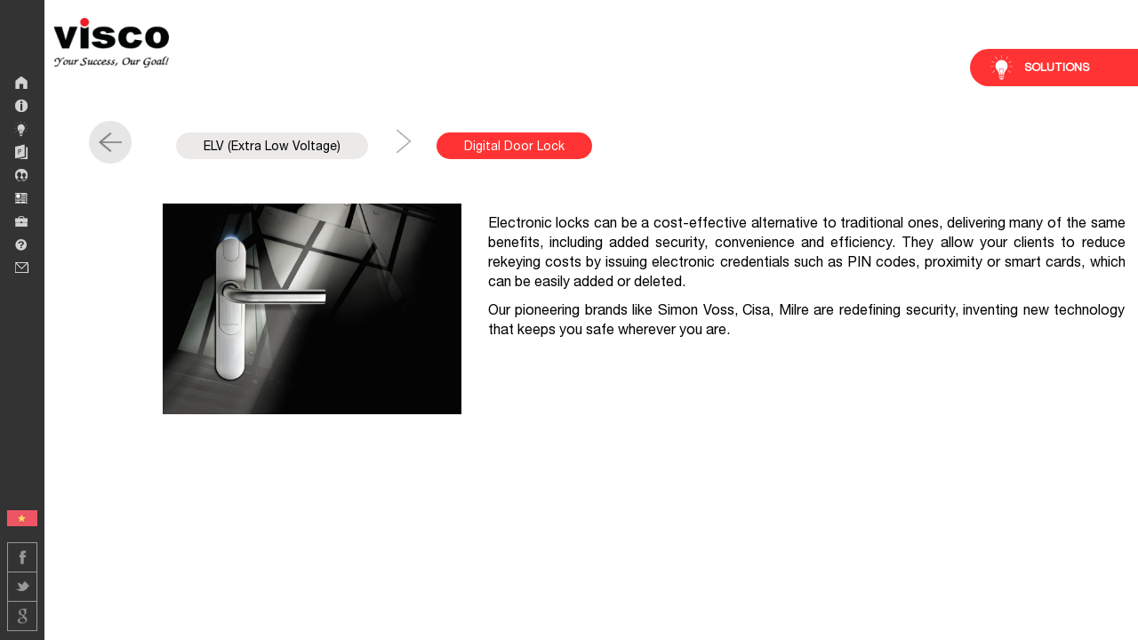

--- FILE ---
content_type: text/html; charset=UTF-8
request_url: https://visco-vn.com/article/solution/159/digital-door-lock
body_size: 2340
content:
<!DOCTYPE HTML>
<head>
    <meta charset="utf-8"/>
    <meta http-equiv="X-UA-Compatible" content="IE=edge"/>
    <meta name="viewport" content="width=device-width, initial-scale=1"/>
    <meta name="description" content=""/>
    <meta name="author" content=""/>
    <title>Solutions | Visco</title>
    <link rel="apple-touch-icon" sizes="57x57" href="https://visco-vn.com/favicon/apple-icon-57x57.png">
    <link rel="apple-touch-icon" sizes="60x60" href="https://visco-vn.com/favicon/apple-icon-60x60.png">
    <link rel="apple-touch-icon" sizes="72x72" href="https://visco-vn.com/favicon/apple-icon-72x72.png">
    <link rel="apple-touch-icon" sizes="76x76" href="https://visco-vn.com/favicon/apple-icon-76x76.png">
    <link rel="apple-touch-icon" sizes="114x114" href="https://visco-vn.com/favicon/apple-icon-114x114.png">
    <link rel="apple-touch-icon" sizes="120x120" href="https://visco-vn.com/favicon/apple-icon-120x120.png">
    <link rel="apple-touch-icon" sizes="144x144" href="https://visco-vn.com/favicon/apple-icon-144x144.png">
    <link rel="apple-touch-icon" sizes="152x152" href="https://visco-vn.com/favicon/apple-icon-152x152.png">
    <link rel="apple-touch-icon" sizes="180x180" href="https://visco-vn.com/favicon/apple-icon-180x180.png">
    <link rel="icon" type="image/png" sizes="192x192" href="https://visco-vn.com/favicon/android-icon-192x192.png">
    <link rel="icon" type="image/png" sizes="32x32" href="https://visco-vn.com/favicon/favicon-32x32.png">
    <link rel="icon" type="image/png" sizes="96x96" href="https://visco-vn.com/favicon/favicon-96x96.png">
    <link rel="icon" type="image/png" sizes="16x16" href="https://visco-vn.com/favicon/favicon-16x16.png">
    <link rel="manifest" href="https://visco-vn.com/favicon/manifest.json">
    <meta name="msapplication-TileColor" content="#ffffff">
    <meta name="msapplication-TileImage" content="/ms-icon-144x144.png">
<meta name="theme-color" content="#ffffff">
    <!-- Core CSS -->
    <link href="https://visco-vn.com/assets/plugins/bootstrap-3.3.6-dist/css/bootstrap.min.css" rel="stylesheet"/>
    <!-- bxSlider CSS file -->
    <link href="https://visco-vn.com/assets/plugins/bxslider/jquery.bxslider.css" rel="stylesheet"/>
    <!-- Animate CSS file -->
    <link href="https://visco-vn.com/assets/plugins/animate-css/animate.min.css" rel="stylesheet"/>
    <!-- Custom CSS -->
    <link href="https://visco-vn.com/assets/css/styles.css" rel="stylesheet"/>

</head>

<body>
    <div class="left-panel">
        <div class="left-stand">
            <div class="menu-btn">                
                <div id="nav-icon4" class="nav-btn">
                  <span></span>
                  <span></span>
                  <span></span>
                </div>
            </div>
            <ul class="nav">
                 <li><a href="https://visco-vn.com/home"><img src="https://visco-vn.com/assets/images/icon-menu-home.png"/><div>home</div></a></li>
                <li><a href="https://visco-vn.com/about-us"><img src="https://visco-vn.com/assets/images/icon-menu-about.png"/><div>about us</div></a></li>
                <li><a href="https://visco-vn.com/solutions" class="active"><img src="https://visco-vn.com/assets/images/icon-menu-solution.png"/><div>solutions</div></a></li>
                <li><a href="https://visco-vn.com/project-reference"><img src="https://visco-vn.com/assets/images/icon-menu-project.png"/><div>project reference</div></a></li>
                <li><a href="https://visco-vn.com/partners"><img src="https://visco-vn.com/assets/images/icon-menu-partner.png"/><div>partners</div></a></li>
                <li><a href="https://visco-vn.com/news"><img src="https://visco-vn.com/assets/images/icon-menu-news.png"/><div>news</div></a></li>
                <li><a href="https://visco-vn.com/career"><img src="https://visco-vn.com/assets/images/icon-menu-career.png"/><div>careers</div></a></li>
                <li><a href="https://visco-vn.com/faq"><img src="https://visco-vn.com/assets/images/icon-menu-faq.png"/><div>faq</div></a></li>
                <li><a href="https://visco-vn.com/contact-us"><img src="https://visco-vn.com/assets/images/icon-menu-contact.png"/><div>contact us</div></a></li>
            </ul>
            <div class="lang">
								    <a href="https://visco-vn.com/vi/bai-viet/giai-phap/210/khoa-cua-dien-tu">
		        <img alt="VN" src="https://visco-vn.com/assets/images/icon-vn.png"/>
		    </a>
		    		
			</div>            <div class="social">
                <a href="https://www.facebook.com/ViscoJSC/" class="social-item facebook" target="_blank"></a>
                <a href="https://www.youtube.com/channel/UCd_AdtIBNl8NH5-0leBcjgg/featured" class="social-item twitter" target="_blank"></a>
                <a href="https://maps.app.goo.gl/zTwmCgik93fVWTV78" class="social-item google" target="_blank"></a>
            </div>
            <div class="copyright">Visco Joint stock. All rights reserved &copy; 2026</div>
        </div>
        <div class="logo">
            <a href="https://visco-vn.com/home">
                <img src="https://visco-vn.com/upload/setting/1473402197.png" title="Visco" class="logo-black" alt="Visco">
                <img src="https://visco-vn.com/upload/setting/14734021971.png" title="Visco" class="logo-white" alt="Visco">
            </a>
        </div>
    </div>
    <a href="https://visco-vn.com/project-reference" class="goto-home">
      <img src="https://visco-vn.com/assets/images/goto-home-btn.png"/>
    </a>
    <div class="main-content solutions">
       <div class="page-name">
    <img class="icon" src="https://visco-vn.com/assets/images/icon-solution.png"/>
    <span>solutions</span>
</div> 
<div class="breadcrumb-btn">
    <a href="https://visco-vn.com/solutions" class="back-btn">
    </a>
    <ul class="items">
                <li><a href="https://visco-vn.com/solutions/catalog/elv-extra-low-voltage" class="btn">ELV (Extra Low Voltage) </a></li>
        <li><a href="javascript:;" class="btn active">Digital Door Lock</a></li>
            </ul>
</div>  
<div class="row">
    <div class="col-md-11 col-sm-12 col-xs-12 col-md-offset-1">
        <div class="slider slide-text">
            <ul class="bxslider no-scroll">
                                        <li>
                    <div class="row">
                        <div class="col-md-4 col-sm-5 col-xs-12 detail-left">
                            <div class="img-content">
                                                                    <img src="https://visco-vn.com/upload/article/1499221912.jpg" alt="Digital Door Lock">
                                                            </div>
                            <div class="text"></div>
                        </div>
                        <div class="col-md-8 col-sm-7 col-xs-12 detail-right">
                            <p><p>Electronic locks can be a cost-effective alternative to traditional ones, delivering many of the same benefits, including added security, convenience and efficiency. They allow your clients to reduce rekeying costs by issuing electronic credentials such as PIN codes, proximity or smart cards, which can be easily added or deleted.
</p><p>Our pioneering brands like Simon Voss, Cisa, Milre are redefining security, inventing new technology that keeps you safe wherever you are. </p></p>
                        </div>
                    </div>
                </li>
                                    </ul>
        </div>
    </div>
</div>
    </div>
    <script type="text/javascript" src="https://visco-vn.com/assets/plugins/jquery-1.10.2.min.js"></script>
    <script type="text/javascript" src="https://visco-vn.com/assets/plugins/jquery-migrate-1.2.1.min.js"></script>
    <script type="text/javascript" src="https://visco-vn.com/assets/plugins/bootstrap-3.3.6-dist/js/bootstrap.min.js"></script>
    <script type="text/javascript" src="https://visco-vn.com/assets/plugins/bxslider/jquery.bxslider.min.js"></script>
    <script type="text/javascript" src="https://visco-vn.com/assets/plugins/detectmobilebrowser.js"></script>
    <script type="text/javascript" src="https://visco-vn.com/assets/plugins/jquery-inview/jquery.inview.min.js"></script>
    <script type="text/javascript" src="https://visco-vn.com/assets/plugins/FitVids/jquery.fitvids.js"></script>
    <script type="text/javascript" src="https://visco-vn.com/assets/plugins/jquery-placeholder/jquery.placeholder.js"></script>
    <script type="text/javascript" src="https://visco-vn.com/assets/plugins/flexslider/jquery.flexslider-min.js"></script>

    <script type="text/javascript" src="https://visco-vn.com/assets/plugins/jquery.nicescroll.340/jquery.nicescroll.min.js"></script>
    <script type="text/javascript" src="https://visco-vn.com/assets/js/collapsible_jquery.collapsible.min.js"></script>
    <script type="text/javascript" src="https://visco-vn.com/assets/js/jquery.mousewheel.min.js"></script>
    <script type="text/javascript" src="https://visco-vn.com/assets/js/main.js"></script>
    <!--[if !IE]>-->
    <script type="text/javascript" src="https://visco-vn.com/assets/js/animations.js"></script>
        <script>$(document).ready(function(){$('#nav-icon1,#nav-icon2,#nav-icon3,#nav-icon4').click(function(){$(this).toggleClass('open');});$('.bxslider').bxSlider({controls:false,infiniteLoop:false,onSlideAfter:function($slideElement,oldIndex,newIndex){$('.detail-right').getNiceScroll().resize();$(".nicescroll-rails").css("visibility","hidden");$("#ascrail200"+newIndex+".nicescroll-rails").css("visibility","visible");},});$(".detail-right").niceScroll({cursorcolor:"#ff3333",horizrailenabled:false});setTimeout(function(){$(".nicescroll-rails").css("visibility","inherit");},1000);});function sliderHeight(){var windowHeight=$(window).height();var offsetTop=$(".bxslider").offset().top;if(/Android|webOS|iPhone|iPod|BlackBerry|IEMobile|Opera Mini/i.test(navigator.userAgent)){var slideHeight=windowHeight-offsetTop-70;}else{var slideHeight=windowHeight-offsetTop-175;}$(".bxslider").css("max-height",slideHeight);$(".bxslider .detail-right").css("max-height",slideHeight);var textHeight=$(".detail-left .text").height();$(".detail-left").css("max-height",slideHeight);$(".detail-left .img-content").css("max-height",slideHeight-textHeight);};sliderHeight();$(".nav-btn").click(function(){$(".left-stand").toggleClass("open");});$(window).resize(function(){sliderHeight();});</script>
</body>
</html>

--- FILE ---
content_type: text/css
request_url: https://visco-vn.com/assets/css/styles.css
body_size: 38575
content:
/*Format*/
*{margin:0;padding:0}@font-face{font-family:"hnregular";src:url(../fonts/helvetica-neue-regular.ttf)}@font-face{font-family:"hnregularbold";src:url(../fonts/helvetica-neue-bold.ttf)}body{color:#000;font-family:hnregular,arial;font-size:16px;overflow-x:hidden}.btn.active.focus,.btn.active:focus,.btn.focus,.btn.focus:active,.btn:active:focus,.btn:focus,a:focus{outline:0}ul{list-style:none}ol{padding-left:40px}.align-left{text-align:left}.align-center{text-align:center}.align-right{text-align:right}.btn{padding:5px 15px}.btn:hover{color:inherit}h2{text-transform:uppercase;font-size:20px;position:relative}img{max-width:100%}.delayp1{animation-delay:.1s;-moz-animation-delay:.1s;-webkit-animation-delay:.1s;-o-animation-delay:.1s;transition-delay:.1s;-webkit-transition-delay:.1s;-moz-transition-delay:.1s;-o-transition-delay:.1s}.delayp2{animation-delay:.2s;-moz-animation-delay:.2s;-webkit-animation-delay:.2s;-o-animation-delay:.2s;transition-delay:.2s;-webkit-transition-delay:.2s;-moz-transition-delay:.2s;-o-transition-delay:.2s}.delayp3{animation-delay:.3s;-moz-animation-delay:.3s;-webkit-animation-delay:.3s;-o-animation-delay:.3s;transition-delay:.3s;-webkit-transition-delay:.3s;-moz-transition-delay:.3s;-o-transition-delay:.3s}.delayp4{animation-delay:.4s;-moz-animation-delay:.4s;-webkit-animation-delay:.4s;-o-animation-delay:.4s;transition-delay:.4s;-webkit-transition-delay:.4s;-moz-transition-delay:.4s;-o-transition-delay:.4s}.delayp5{animation-delay:.5s;-moz-animation-delay:.5s;-webkit-animation-delay:.5s;-o-animation-delay:.5s;transition-delay:.5s;-webkit-transition-delay:.5s;-moz-transition-delay:.5s;-o-transition-delay:.5s}.delayp6{animation-delay:.6s;-moz-animation-delay:.6s;-webkit-animation-delay:.6s;-o-animation-delay:.6s;transition-delay:.6s;-webkit-transition-delay:.6s;-moz-transition-delay:.6s;-o-transition-delay:.6s}.delayp7{animation-delay:.7s;-moz-animation-delay:.7s;-webkit-animation-delay:.7s;-o-animation-delay:.7s;transition-delay:.7s;-webkit-transition-delay:.7s;-moz-transition-delay:.7s;-o-transition-delay:.7s}.delayp8{animation-delay:.8s;-moz-animation-delay:.8s;-webkit-animation-delay:.8s;-o-animation-delay:.8s;transition-delay:.8s;-webkit-transition-delay:.8s;-moz-transition-delay:.8s;-o-transition-delay:.8s}.delayp9{animation-delay:.9s;-moz-animation-delay:.9s;-webkit-animation-delay:.9s;-o-animation-delay:.9s;transition-delay:.9s;-webkit-transition-delay:.9s;-moz-transition-delay:.9s;-o-transition-delay:.9s}.delayp10{animation-delay:1s;-moz-animation-delay:1s;-webkit-animation-delay:1s;-o-animation-delay:1s;transition-delay:1s;-webkit-transition-delay:1s;-moz-transition-delay:1s;-o-transition-delay:1s}.delayp11{animation-delay:1.1s;-moz-animation-delay:1.1s;-webkit-animation-delay:1.1s;-o-animation-delay:1.1s;transition-delay:1.1s;-webkit-transition-delay:1.1s;-moz-transition-delay:1.1s;-o-transition-delay:1.1s}.delayp12{animation-delay:1.2s;-moz-animation-delay:1.2s;-webkit-animation-delay:1.2s;-o-animation-delay:1.2s;transition-delay:1.2s;-webkit-transition-delay:1.2s;-moz-transition-delay:1.2s;-o-transition-delay:1.2s}.delayp13{animation-delay:1.3s;-moz-animation-delay:1.3s;-webkit-animation-delay:1.3s;-o-animation-delay:1.3s;transition-delay:1.3s;-webkit-transition-delay:1.3s;-moz-transition-delay:1.3s;-o-transition-delay:1.3s}.delayp14{animation-delay:1.4s;-moz-animation-delay:1.4s;-webkit-animation-delay:1.4s;-o-animation-delay:1.4s;transition-delay:1.4s;-webkit-transition-delay:1.4s;-moz-transition-delay:1.4s;-o-transition-delay:1.4s}.delayp15{animation-delay:1.5s;-moz-animation-delay:1.5s;-webkit-animation-delay:1.5s;-o-animation-delay:1.5s;transition-delay:1.5s;-webkit-transition-delay:1.5s;-moz-transition-delay:1.5s;-o-transition-delay:1.5s}.delayp16{animation-delay:1.6s;-moz-animation-delay:1.6s;-webkit-animation-delay:1.6s;-o-animation-delay:1.6s;transition-delay:1.6s;-webkit-transition-delay:1.6s;-moz-transition-delay:1.6s;-o-transition-delay:1.6s}.delayp17{animation-delay:1.7s;-moz-animation-delay:1.7s;-webkit-animation-delay:1.7s;-o-animation-delay:1.7s;transition-delay:1.7s;-webkit-transition-delay:1.7s;-moz-transition-delay:1.7s;-o-transition-delay:1.7s}.delayp18{animation-delay:1.8s;-moz-animation-delay:1.8s;-webkit-animation-delay:1.8s;-o-animation-delay:1.8s;transition-delay:1.8s;-webkit-transition-delay:1.8s;-moz-transition-delay:1.8s;-o-transition-delay:1.8s}.delayp19{animation-delay:1.8s;-moz-animation-delay:1.8s;-webkit-animation-delay:1.8s;-o-animation-delay:1.8s;transition-delay:1.8s;-webkit-transition-delay:1.8s;-moz-transition-delay:1.8s;-o-transition-delay:1.8s}.delayp20{animation-delay:2s;-moz-animation-delay:2s;-webkit-animation-delay:2s;-o-animation-delay:2s;transition-delay:2s;-webkit-transition-delay:2s;-moz-transition-delay:2s;-o-transition-delay:2s}.delayp21{animation-delay:2.1s;-moz-animation-delay:2.1s;-webkit-animation-delay:2.1s;-o-animation-delay:2.1s;transition-delay:2.1s;-webkit-transition-delay:2.1s;-moz-transition-delay:2.1s;-o-transition-delay:2.1s}.delayp22{animation-delay:2.2s;-moz-animation-delay:2.2s;-webkit-animation-delay:2.2s;-o-animation-delay:2.2s;transition-delay:2.2s;-webkit-transition-delay:2.2s;-moz-transition-delay:2.2s;-o-transition-delay:2.2s}.delayp23{animation-delay:2.3s;-moz-animation-delay:2.3s;-webkit-animation-delay:2.3s;-o-animation-delay:2.3s;transition-delay:2.3s;-webkit-transition-delay:2.3s;-moz-transition-delay:2.3s;-o-transition-delay:2.3s}.delayp24{animation-delay:2.4s;-moz-animation-delay:2.4s;-webkit-animation-delay:2.4s;-o-animation-delay:2.4s;transition-delay:2.4s;-webkit-transition-delay:2.4s;-moz-transition-delay:2.4s;-o-transition-delay:2.4s}.delayp25{animation-delay:2.5s;-moz-animation-delay:2.5s;-webkit-animation-delay:2.5s;-o-animation-delay:2.5s;transition-delay:2.5s;-webkit-transition-delay:2.5s;-moz-transition-delay:2.5s;-o-transition-delay:2.5s}.delayp26{animation-delay:2.6s;-moz-animation-delay:2.6s;-webkit-animation-delay:2.6s;-o-animation-delay:2.6s;transition-delay:2.6s;-webkit-transition-delay:2.6s;-moz-transition-delay:2.6s;-o-transition-delay:2.6s}.delayp27{animation-delay:2.7s;-moz-animation-delay:2.7s;-webkit-animation-delay:2.7s;-o-animation-delay:2.7s;transition-delay:2.7s;-webkit-transition-delay:2.7s;-moz-transition-delay:2.7s;-o-transition-delay:2.7s}.delayp28{animation-delay:2.8s;-moz-animation-delay:2.8s;-webkit-animation-delay:2.8s;-o-animation-delay:2.8s;transition-delay:2.8s;-webkit-transition-delay:2.8s;-moz-transition-delay:2.8s;-o-transition-delay:2.8s}.delayp29{animation-delay:2.9s;-moz-animation-delay:2.9s;-webkit-animation-delay:2.9s;-o-animation-delay:2.9s;transition-delay:2.9s;-webkit-transition-delay:2.9s;-moz-transition-delay:2.9s;-o-transition-delay:2.9s}.delayp30{animation-delay:3s;-moz-animation-delay:3s;-webkit-animation-delay:3s;-o-animation-delay:3s;transition-delay:3s;-webkit-transition-delay:3s;-moz-transition-delay:3s;-o-transition-delay:3s}.delay1s{animation-delay:1s;-moz-animation-delay:1s;-webkit-animation-delay:1s;-o-animation-delay:1s;transition-delay:1s;-webkit-transition-delay:1s;-moz-transition-delay:1s;-o-transition-delay:1s}.delay2s{animation-delay:2s;-moz-animation-delay:2s;-webkit-animation-delay:2s;-o-animation-delay:2s;transition-delay:2s;-webkit-transition-delay:2s;-moz-transition-delay:2s;-o-transition-delay:2s}.search-for-job::-webkit-input-placeholder{color:#8a8a8a;font-size:14px}.search-for-job:-moz-placeholder{color:#8a8a8a;font-size:14px}.search-for-job::-moz-placeholder{color:#8a8a8a;font-size:14px}.search-for-job:-ms-input-placeholder{color:#8a8a8a;font-size:14px}.logo{position:relative;margin-top:32px;left:155px;z-index:100001;display:inline-block}.logo .logo-white{display:none;opacity:0;-webkit-transition:opacity 1s;transition:opacity 1s}.logo .logo-black{display:block;opacity:1;-webkit-transition:opacity 1s;transition:opacity 1s}.left-stand:hover+.logo .logo-white{display:block;opacity:1}.left-stand:hover+.logo .logo-black{display:none;opacity:0}.intro .logo{position:fixed;top:0}.left-stand{position:fixed;z-index:2;width:128px;overflow:hidden;top:0;left:0;bottom:0;background:#333;-webkit-transition:all .25s;transition:all .25s}.left-stand.open,.left-stand:hover{width:480px}.lang{position:absolute;z-index:2;bottom:160px;margin-left:45px}.lang a{width:40px;height:21px}.lang a img{width:100%;height:auto}.social{position:absolute;z-index:2;bottom:32px;margin-left:45px}.social .social-item{background-repeat:no-repeat;background-position:center;width:40px;height:36px;display:block;border:1px solid #999;margin-top:-1px;position:relative;-webkit-transition:all .5s;transition:all .5s}.social .social-item:last-child{border-bottom:1px solid #999}.social .social-item:hover{border-color:#f33;z-index:1}.social .social-item.facebook{background-image:url(../images/icon-facebook.png)}.social .social-item.facebook:hover{background-image:url(../images/icon-facebook-hover.png)}.social .social-item.twitter{background-image:url(../images/icon-twitter.png)}.social .social-item.twitter:hover{background-image:url(../images/icon-twitter-hover.png)}.social .social-item.google{background-image:url(../images/icon-google.png)}.social .social-item.google:hover{background-image:url(../images/icon-google-hover.png)}.goto-home{display:none;position:fixed;z-index:1;right:32px;bottom:26px;width:48px;height:48px;line-height:45px;text-align:center;background:#ccc;-webkit-border-radius:50% 50% 50% 50%;-moz-border-radius:50% 50% 50% 50%;-ms-border-radius:50% 50% 50% 50%;-o-border-radius:50% 50% 50% 50%;border-radius:50% 50% 50% 50%;-webkit-transition:all .5s;transition:all .5s}.goto-home:before{content:"";width:26px;height:22px;display:block;position:absolute;top:50%;margin-top:-11px;left:50%;margin-left:-13px;z-index:2;background:url(../images/goto-home-btn-black.png) no-repeat 100%;-webkit-transition:all .5s;transition:all .5s}.goto-home img{width:24px}.goto-home:hover{background:#f33}.goto-home:hover:before{background:url(../images/goto-home-btn.png) no-repeat 100%}.intro+.goto-home{background:rgba(0,0,0,.6)}.intro+.goto-home:before{background:url(../images/goto-home-btn.png) no-repeat 100%}.intro+.goto-home:hover{background:#f33}#nav-icon4{width:33px;height:25px;position:relative;margin-top:50px;margin-left:47px;-webkit-transform:rotate(0deg);-moz-transform:rotate(0deg);-o-transform:rotate(0deg);transform:rotate(0deg);-webkit-transition:.5s ease-in-out;-moz-transition:.5s ease-in-out;-o-transition:.5s ease-in-out;transition:.5s ease-in-out;cursor:pointer}#nav-icon4 span{display:block;position:absolute;height:4px;width:100%;background:#999;opacity:1;left:0;-webkit-transform:rotate(0deg);-moz-transform:rotate(0deg);-o-transform:rotate(0deg);transform:rotate(0deg);-webkit-transition:.25s ease-in-out;-moz-transition:.25s ease-in-out;-o-transition:.25s ease-in-out;transition:.25s ease-in-out}#nav-icon4 span:nth-child(1){top:0;-webkit-transform-origin:left center;-moz-transform-origin:left center;-o-transform-origin:left center;transform-origin:left center}#nav-icon4 span:nth-child(2){top:10px;-webkit-transform-origin:left center;-moz-transform-origin:left center;-o-transform-origin:left center;transform-origin:left center}#nav-icon4 span:nth-child(3){top:20px;-webkit-transform-origin:left center;-moz-transform-origin:left center;-o-transform-origin:left center;transform-origin:left center}#nav-icon4.open span:nth-child(1){-webkit-transform:rotate(45deg);-moz-transform:rotate(45deg);-o-transform:rotate(45deg);transform:rotate(45deg);top:-1px;left:5px}#nav-icon4.open span:nth-child(2){width:0;opacity:0}#nav-icon4.open span:nth-child(3){-webkit-transform:rotate(-45deg);-moz-transform:rotate(-45deg);-o-transform:rotate(-45deg);transform:rotate(-45deg);top:22px;left:5px}.nav{margin-top:45px;margin-left:52px}.nav li{line-height:25px}.nav li a{display:inline-block;text-transform:uppercase;padding:4px 0;white-space:nowrap;font-size:16px;color:#ccc;font-family:hnregularbold}.nav li a div{color:#ccc;-webkit-transition:all .25s;transition:all .25s}.nav li a:hover,.nav li a:active,.nav li a:focus,.nav li a.active{background:transparent}.nav li a:hover div,.nav li a:active div,.nav li a:focus div,.nav li a.active div{background:transparent;color:#f33}.nav li a img{margin-right:52px;position:relative;float:left;width:22px;top:11px}.copyright{color:#ccc;text-transform:uppercase;font-size:12px;position:absolute;bottom:32px;left:128px;white-space:nowrap}.intro .left-stand{background:url(../images/bkg.png)}.slide-intro .bx-wrapper{height:100%}.slide-intro .bx-wrapper .bx-viewport{height:100%!important;left:0;border:0}.slide-intro .bx-wrapper .bx-viewport .bxslider{height:100%!important}.slide-intro .bx-wrapper .bx-viewport .bxslider li{height:100%}.slide-intro .bx-wrapper .bx-viewport .bxslider li img{height:100%;width:100%;object-fit:cover}.slogan{font-family:hnregularbold;position:absolute;padding:30px 80px;width:725px;bottom:auto;left:215px;top:50%;margin-top:-105px;color:#fff;font-size:45px;line-height:normal}.main-content{margin:75px 90px 0 127px}.main-content>.row{margin:0}.menu{margin-top:30px;margin-left:30px;background:#fff}.menu .menu-item{list-style:none;padding-left:28px;position:relative;display:table}.menu .menu-item:after{content:"";width:11px;height:11px;-webkit-border-radius:50% 50% 50% 50%;-moz-border-radius:50% 50% 50% 50%;-ms-border-radius:50% 50% 50% 50%;-o-border-radius:50% 50% 50% 50%;border-radius:50% 50% 50% 50%;display:block;background:#ccc;position:absolute;left:0;top:10px}.menu .menu-item:before{content:"";background:#ccc;height:100%;left:5px;margin-top:11px;position:absolute;top:0;width:2px}.menu .menu-item a{color:#000;text-decoration:none;font-size:16px;padding:5px 15px;margin-bottom:5px;display:inline-block;-webkit-border-radius:20px 20px 20px 20px;-moz-border-radius:20px 20px 20px 20px;-ms-border-radius:20px 20px 20px 20px;-o-border-radius:20px 20px 20px 20px;border-radius:20px 20px 20px 20px;-webkit-transition:color .5s;transition:color .5s;-webkit-transition:background .5s;transition:background .5s}.menu .menu-item a.active,.menu .menu-item a:hover{background:#f33;color:#fff}.menu .menu-item:last-child:before{display:none}.menu .menu-item .menu-child{list-style:none;margin-left:15px;max-height:0;overflow:hidden;-webkit-transition:max-height .5s;transition:max-height .5s}.menu .menu-item .menu-child li{margin-bottom:0}.menu .menu-item .menu-child li a{padding:2px 25px;margin-bottom:0}.menu .menu-item.open .menu-child{max-height:250px;overflow:auto}.menu .menu-item.has-child{position:relative}.menu .menu-item.has-child>a{padding-right:150px;position:relative}.menu .menu-item.has-child>a:before{content:"";position:absolute;right:15px;top:8px;width:9px;height:13px;display:block;background:url(../images/icon-angle-right.png) no-repeat}.menu .menu-item.has-child .menu-child-over{list-style:none;position:absolute;left:100%;top:0;background:#ebebeb;z-index:10;width:0;overflow:hidden;-webkit-transition:all .5s;transition:all .5s}.menu .menu-item.has-child .menu-child-over li{padding:0 20px}.menu .menu-item.has-child .menu-child-over li:first-child{margin-top:10px}.menu .menu-item.has-child .menu-child-over li:last-child{margin-bottom:10px}.menu .menu-item.has-child .menu-child-over li a{white-space:nowrap;padding:0;background:0;color:#000;-webkit-transition:color .2s;transition:color .2s}.menu .menu-item.has-child .menu-child-over li a:hover{color:#f33}.menu .menu-item.has-child.open a{background:#f33;color:#fff}.menu .menu-item.has-child.open .menu-child-over{width:auto;width:230px}.project-retails .slide-images{margin-left:0}.project-retails .slide-images .project-box{border:0}.page-name{background:#f33;color:#fff;padding:5px 55px 5px 20px;position:absolute;z-index:1;right:0;top:55px;text-transform:uppercase;-webkit-border-radius:30px 0 0 30px;-moz-border-radius:30px 0 0 30px;-ms-border-radius:30px 0 0 30px;-o-border-radius:30px 0 0 30px;border-radius:30px 0 0 30px}.page-name img{margin-right:5px}.page-name span{font-size:13px;font-weight:700}.bx-wrapper .bx-viewport{left:0}.slide-text{margin-left:30px}.slide-text .bx-wrapper .bx-viewport{border:0;-webkit-box-shadow:none;-moz-box-shadow:none;-ms-box-shadow:none;-o-box-shadow:none;box-shadow:none}.slide-text .bx-wrapper .bx-viewport h3{margin-bottom:0;font-size:20px}.slide-images{margin-left:30px}.slide-images .bx-wrapper .bx-viewport{border:0;-webkit-box-shadow:none;-moz-box-shadow:none;-ms-box-shadow:none;-o-box-shadow:none;box-shadow:none}.bx-wrapper .bx-pager.bx-default-pager a:hover,.bx-wrapper .bx-pager.bx-default-pager a.active{background:#f33}.bx-wrapper .bx-pager{position:relative;margin-top:25px;bottom:0}.bx-wrapper .bx-pager.bx-default-pager a{width:12px;height:12px;background:#ccc;-webkit-border-radius:50% 50% 50% 50%;-moz-border-radius:50% 50% 50% 50%;-ms-border-radius:50% 50% 50% 50%;-o-border-radius:50% 50% 50% 50%;border-radius:50% 50% 50% 50%}.solutions .slide-text{margin-left:0}.solution-item{overflow:hidden;float:left}.solution-item .solution-box:first-child{z-index:10}.solution-item:nth-child(2n) .solution-box:first-child{z-index:0}.solution-box{width:210px;height:200px;max-width:210px;max-height:210px;display:block;text-decoration:none;color:#000;position:relative}.solution-box .arrow-box{position:relative;background:#ebebeb;width:100%;height:100%;display:table;padding:10px 15px;-webkit-transition:background .5s;transition:background .5s}.solution-box .arrow-box p{margin:0;display:table-cell;vertical-align:middle;font-size:12px;text-transform:uppercase;text-align:center}.solution-box .arrow-box:after{border:solid transparent;content:" ";height:0;width:0;position:absolute;pointer-events:none;border-color:rgba(235,235,235,0);border-width:18px;z-index:10;-webkit-transition:all .5s;transition:all .5s}.solution-box .arrow-box.bottom:after{top:100%;left:50%;border-top-color:#ebebeb;margin-left:-18px}.solution-box .arrow-box.top:after{bottom:100%;left:50%;border-bottom-color:#ebebeb;margin-left:-18px}.solution-box:hover,.solution-box:focus{text-decoration:none;color:#fff}.solution-box:hover .arrow-box,.solution-box:focus .arrow-box{background:#ed1c28}.solution-box:hover .arrow-box.bottom:after,.solution-box:focus .arrow-box.bottom:after{border-top-color:#ed1c28}.solution-box:hover .arrow-box.top:after,.solution-box:focus .arrow-box.top:after{border-bottom-color:#ed1c28}.solution-box img{width:100%;height:100%;object-fit:cover}.breadcrumb-btn{margin-left:50px;margin-bottom:40px;overflow:hidden;font-size:24px}.breadcrumb-btn .items{list-style:none;margin-top:8px}.breadcrumb-btn .items li{display:inline-block;padding-right:70px;position:relative}.breadcrumb-btn .items li:after{content:"";display:block;height:32px;position:absolute;right:22px;top:1px;width:16px;background:url(../images/icon-breakcrum.png) no-repeat;background-size:16px auto}.breadcrumb-btn .items li a{text-decoration:none;color:#000;background:#ece9e9;padding:4px 30px;-webkit-border-radius:30px 30px 30px 30px;-moz-border-radius:30px 30px 30px 30px;-ms-border-radius:30px 30px 30px 30px;-o-border-radius:30px 30px 30px 30px;border-radius:30px 30px 30px 30px;-webkit-box-shadow:none;-moz-box-shadow:none;-ms-box-shadow:none;-o-box-shadow:none;box-shadow:none}.breadcrumb-btn .items li a.active{background:#f33;color:#fff}.breadcrumb-btn .items li:last-child:after{display:none}.back-btn{position:relative;z-index:1;width:48px;height:48px;display:inline-block;line-height:45px;text-align:center;background:#e6e6e6;float:left;-webkit-border-radius:50% 50% 50% 50%;-moz-border-radius:50% 50% 50% 50%;-ms-border-radius:50% 50% 50% 50%;-o-border-radius:50% 50% 50% 50%;border-radius:50% 50% 50% 50%;-webkit-transition:background .5s;transition:background .5s;overflow:hidden;margin-right:50px;-webkit-transition:background .5s;transition:background .5s}.back-btn:before{content:"";width:26px;height:22px;display:block;position:absolute;top:50%;margin-top:-11px;left:50%;margin-left:-13px;z-index:2;background:url(../images/back-btn.png) no-repeat;background-size:26px 22px;-webkit-transition:all .5s;transition:all .5s}.back-btn:hover{background:#f33}.back-btn:hover:before{background:url(../images/back-btn-white.png) no-repeat;background-size:26px 22px}.back-btn img{width:24px;display:none}.detail-left .text{font-size:14px;margin:0 15px;text-align:center;line-height:normal}.detail-right{overflow:auto;overflow-x:hidden;padding-right:0}.img-content{text-align:center}.img-content img{max-height:inherit}.solutions-detail .slide-text{line-height:32px;margin-left:30px}.project-box,.solution-catalog-box{border:1px solid #b9b8b8;position:relative;display:block;margin-top:15px;margin-bottom:15px;overflow:hidden;margin-right:1px}.project-box .caption,.solution-catalog-box .caption{position:absolute;bottom:-100%;left:0;right:0;color:#fff;font-size:14px;text-align:center;padding:10px 20px;background:rgba(0,0,0,.6);visibility:hidden;-webkit-transition:bottom .5s;transition:bottom .5s}.project-box img,.solution-catalog-box img{width:100%;height:100%;object-fit:cover}.project-box:hover,.solution-catalog-box:hover{cursor:pointer}.project-box:hover .caption,.solution-catalog-box:hover .caption{bottom:0;visibility:visible}.project-retails-content .project-box{text-align:center;display:flex;justify-content:center;flex-direction:column;margin-right:1px}.project-retails-content .project-box img{object-fit:inherit;width:auto;height:auto;margin:0 auto}.faq-title{font-size:20px;margin-bottom:5px;font-weight:700}.collapse-container>:nth-child(2n){display:none}.collapse-container>h3{margin-top:0;margin-bottom:0}.collapse-container>h3 a{margin-left:15px;margin-right:15px;padding:4px 20px;-webkit-border-radius:30px 30px 30px 30px;-moz-border-radius:30px 30px 30px 30px;-ms-border-radius:30px 30px 30px 30px;-o-border-radius:30px 30px 30px 30px;border-radius:30px 30px 30px 30px;color:#000;font-size:20px!important;line-height:28px;text-decoration:none;display:block}.collapse-container>h3:hover a,.collapse-container>h3.active a{background:#f33;cursor:pointer;color:#fff}.collapse-container>div{padding:15px 55px;background:#fff5f5;font-size:15px}.faq .slide-text{margin-left:0}.bx-viewport{height:auto!important}.bxslider{overflow:auto;overflow-x:hidden}.no-scroll{overflow:hidden}.no-scroll .row{margin:0}.bx-wrapper img{display:inline-block}.bx-pager-item:first-of-type:last-of-type{display:none}.container .content{display:none;padding:5px}.solutions .slide-text .bxslider li,.project-reference .slide-text .bxslider li{text-align:justify}.news,.career{margin-right:30px;margin-top:50px}.news .slide-text,.career .slide-text{margin-left:0}.news-item{padding:20px 0;margin-right:0;clear:both;overflow:hidden}.news-item .thumbnail{width:122px;height:122px;border:0;float:left;margin-right:30px;margin-bottom:0}.news-item .thumbnail img{width:100%;height:100%;object-fit:cover}.news-item .news-title{color:#000;text-decoration:none;margin-bottom:10px;font-weight:700;display:block}.news-item .news-title:hover{border:0}.news-item .news-description{font-size:15px}.news-item .line{position:absolute;bottom:0;height:1px;width:100%;background:#999}.news-item:last-child:after{display:none}.news-item:last-child .line{display:none}.lasted-news-content{margin-left:-50px}.lasted-news-content h3{margin-bottom:0;margin-left:0}.lasted-news-item{padding:10px 0 5px 0;border-bottom:1px solid #999}.lasted-news-item:last-child{border:0}.lasted-news-item .title{font-weight:700;margin-bottom:5px;display:block;color:#000;font-size:15px}.lasted-news-item .title:hover{text-decoration:none}.lasted-news-item .short-description{font-size:14px}.news-detail-content{margin-bottom:10px}.news-detail-content .title{margin-bottom:25px}.career-item{padding:20px 0;clear:both;border-bottom:1px solid #999;overflow:hidden}.career-item:last-child{border:0}.career-item .thumbnail{width:90px;height:90px;border:0;float:left;margin-right:30px;margin-bottom:0}.career-item .thumbnail img{width:100%;height:100%;object-fit:cover}.career-item .career-title{color:#000;text-decoration:none;margin-bottom:10px;font-weight:700;display:block}.career-item .career-title:hover{border:0}.career-item .career-description{font-size:15px}.application-form{background:#ece9e9;color:#fff;padding:2px 20px;float:right;margin-top:-40px;-webkit-border-radius:20px 20px 20px 20px;-moz-border-radius:20px 20px 20px 20px;-ms-border-radius:20px 20px 20px 20px;-o-border-radius:20px 20px 20px 20px;border-radius:20px 20px 20px 20px}.application-form img{margin-right:5px;width:26px}.application-form span{font-size:14px;color:#000}.application-form:hover{cursor:pointer}.contact{margin:10px 0 0 127px}.contact-content{position:relative}.google-maps{position:relative;overflow:hidden}.google-maps>div{position:absolute;top:0;left:0;height:100%!important}.google-maps .gm-style>div{margin-left:-1500px}.google-maps #gmap_canvas{height:100%!important}.google-maps small{display:none}.contact-form{position:absolute;top:50%;border:2px solid #f33;border-top:0;border-left:0;background:#fff;padding:20px 60px;width:500px;right:50px;overflow:hidden}.contact-form .send-ms-form .title{text-transform:uppercase;font-size:16px;margin-bottom:20px}.contact-form .send-ms-form .form-control{background:#e1e1e1;height:28px;padding-top:0;padding-bottom:0;-webkit-border-radius:0;-moz-border-radius:0;-ms-border-radius:0;-o-border-radius:0;border-radius:0;-webkit-box-shadow:none;-moz-box-shadow:none;-ms-box-shadow:none;-o-box-shadow:none;box-shadow:none;margin-bottom:10px;border:0}.contact-form .send-ms-form textarea{height:auto}.contact-form .send-ms-form button{border:1px solid #000;color:#000;text-transform:uppercase;font-size:14px;padding:4px 20px;float:right;background:#fff;-webkit-box-shadow:none;-moz-box-shadow:none;-ms-box-shadow:none;-o-box-shadow:none;box-shadow:none;-webkit-border-radius:0;-moz-border-radius:0;-ms-border-radius:0;-o-border-radius:0;border-radius:0}.contact-form .slide-text{margin-left:0}.contact-form .bx-pager{display:none}.contact-form .bx-wrapper{margin-bottom:0}.contact-form .bx-wrapper .bx-controls-direction a{margin-top:-32px}.contact-form .bx-wrapper .bx-next{background:url(../images/btn-next.png) no-repeat center;right:-50px}.contact-form .bx-wrapper .bx-prev{background:url(../images/btn-prev.png) no-repeat center;left:-50px}.contact-form .btn-address,.contact-form .btn-contact-form{background:#f33;color:#fff;float:left;padding:4px 20px 4px 45px;position:relative;font-size:14px;-webkit-border-radius:30px 30px 30px 30px;-moz-border-radius:30px 30px 30px 30px;-ms-border-radius:30px 30px 30px 30px;-o-border-radius:30px 30px 30px 30px;border-radius:30px 30px 30px 30px}.contact-form .btn-address:before,.contact-form .btn-contact-form:before{content:"";display:block;width:18px;height:18px;background:url(../images/icon-address.png) no-repeat;position:absolute;left:15px;top:4px}.contact-form .btn-address:hover,.contact-form .btn-contact-form:hover,.contact-form .btn-address:active,.contact-form .btn-contact-form:active{text-decoration:none}.contact-form .btn-contact-form:before{top:6px;background:url(../images/icon-contact-form.png) no-repeat}.company-name{text-transform:uppercase;font-size:18px}.office{margin-bottom:20px}.office .office-name{font-size:14px;text-transform:uppercase;margin-bottom:5px}.office .office-address{font-size:14px}.contact-footer{margin-top:25px}.contact-footer>div{color:#f33;padding-left:60px;height:36px;line-height:36px;float:left;margin-left:50px;font-size:18px}.contact-footer>div a{text-decoration:none;color:#f33}.contact-footer .email{background:url(../images/icon-email.png) no-repeat 0}.contact-footer .website{background:url(../images/icon-web.png) no-repeat 0 0}.page-animation{max-height:0;overflow:hidden;transition-property:all;transition-duration:.4s;transition-timing-function:ease}.down{max-height:1000px}.partner-box{display:block;width:100%;text-align:center;margin-bottom:15px;margin-top:15px;padding:2px;overflow:hidden;position:relative;border:3px solid #e5e4e4;box-shadow:0 0 1px #000 inset;-webkit-transition:border-color .5s;transition:border-color .5s}.partner-box>div{width:100%;height:100%;position:relative;display:table}.partner-box .img-content{vertical-align:middle;display:table-cell}.partner-box:hover{border-color:#f33}.show-opacity{animation:fadein 3s;-moz-animation:fadein 3s;-webkit-animation:fadein 3s;-o-animation:fadein 3s}@keyframes fadein{from{ opacity:0}to{opacity:1}}@-moz-keyframes fadein{from{ opacity:0}to{opacity:1}}@-webkit-keyframes fadein{from{ opacity:0}to{opacity:1}}@-o-keyframes fadein{from{ opacity:0}to{opacity:1}}.contact-form .send-ms-form textarea.form-control{height:80px;resize:none}.row-no-margin{margin:0}.project-retails{overflow:hidden}.project-retails-menu{float:left;margin-left:15px}@media (min-width: 1024px){.project-retails-content{ padding-left:170px;margin-top:50px}}@media (min-width: 1280px){.project-retails-content{ padding-left:195px;margin-top:25px}}@media (min-width: 1600px){.project-retails-content{ padding-left:155px;margin-top:10px}}@media (max-width: 1024px){.project-retails-content{ margin-left:20px;clear:both}}@media (min-width: 769px){.logo,.slogan,.animate-common,.page-name,.solution-item .solution-box img,.solution-item .solution-box .arrow-box.bottom,.solution-item .solution-box .arrow-box.top,.img-content,.text,.detail-right,.breadcrumb-btn .back-btn,.breadcrumb-btn .items li,.news-item.item-1,.news-item.item-1 .thumbnail,.news-item.item-1 .news-title,.news-item.item-1 .news-description,.line,.news-item.item-2,.news-item.item-2 .thumbnail,.news-item.item-2 .news-title,.news-item.item-2 .news-description,.news-item.item-3,.news-item.item-3 .thumbnail,.news-item.item-3 .news-title,.news-item.item-3 .news-description,.lasted-news-content h3,.lasted-news-content .item-1,.lasted-news-content .item-1 .title,.lasted-news-content .item-1 .short-description,.lasted-news-content .item-2,.lasted-news-content .item-2 .title,.lasted-news-content .item-2 .short-description,.lasted-news-content .item-3,.lasted-news-content .item-3 .title,.lasted-news-content .item-3 .short-description,.lasted-news-content .item-4,.lasted-news-content .item-4 .title,.lasted-news-content .item-4 .short-description,.career-item.item-1,.career-item.item-1 .thumbnail,.career-item.item-1 .news-title,.career-item.item-1 .news-description,.career-item.item-2,.career-item.item-2 .thumbnail,.career-item.item-2 .news-title,.career-item.item-2 .news-description,.career-item.item-3,.career-item.item-3 .thumbnail,.career-item.item-3 .news-title,.career-item.item-3 .news-description,.application-form,.faq-title,.collapse-container .question-1,.collapse-container .question-2,.collapse-container .question-3,.collapse-container .question-4,.collapse-container .question-5,.collapse-container .question-6,.collapse-container .question-7,.collapse-container .question-8,.collapse-container .question-9,.collapse-container .question-10,.collapse-container .question-11,.collapse-container .question-12,.collapse-container .question-13,.collapse-container .question-14,.collapse-container .question-15,.google-maps,.contact-form,.email,.website,.news-detail-content .title,.news-detail-content .news-content,.article-content{ opacity:0}.news-detail-content+.back-btn{opacity:0}.menu .item-1,.menu .item-2,.menu .item-3,.menu .item-4,.menu .item-5,.menu .item-6,.menu .item-7,.menu .item-8,.menu .item-9,.menu .item-10,.menu .item-11,.menu .item-12,.menu .item-13,.menu .item-14,.menu .item-15{opacity:0}.box-1,.box-2,.box-3,.box-4,.box-5,.box-6,.box-7,.box-8{opacity:0}.box-opacity{opacity:0}}@media (min-width: 1280px){.nav{ margin-top:110px}.nav li{line-height:20px}.nav li a{font-size:15px}.nav li a img{margin-right:55px;top:0}.lasted-news-content{margin-left:20px;margin-right:20px}}@media (min-width: 1360px){.nav{ margin-top:110px}.nav li{line-height:28px}.nav li a{font-size:16px}.nav li a img{margin-right:55px;top:2px}}@media (min-width: 1400px){.lasted-news-content{ margin-left:80px;margin-right:55px}.slogan{font-size:69px;width:1024px}.nav{margin-top:110px}.nav li{line-height:35px}.nav li a img{margin-right:55px;top:4px}}@media (min-width: 1680px){.slide-images{ margin-left:40px;margin-right:125px}.nav{margin-top:135px;margin-left:48px}.nav li{line-height:54px}.nav li a{font-size:20px}.nav li a img{width:auto;top:11px}.solution-box .arrow-box p{font-size:15px}.menu .menu-item a{font-size:20px}.slide-text{font-size:22px}.slide-text .bx-wrapper .bx-viewport h3{font-size:30px}.page-name{padding:7px 55px 7px 20px}.page-name span{font-size:17px}.breadcrumb-btn .items li a{font-size:18px}.menu .menu-item.has-child>a:before{top:12px}.menu .menu-item.has-child .menu-child-over li a{font-size:17px}.news-item .news-title{font-size:20px}.news-item .news-description{font-size:18px}.lasted-news-content{margin-left:80px;margin-right:55px}.lasted-news-content h3{font-size:26px}.lasted-news-item .title{font-size:16px}.lasted-news-item .short-description{font-size:14px}.faq-title{font-size:24px}.google-maps .gm-style{left:auto!important}.news-item{padding:30px 50px 30px 0;margin-right:50px}.lasted-news-item{padding:20px 0 10px}.career-item{padding:35px 0}.career-item .thumbnail{width:120px;height:120px}.career-item .career-title{font-size:34px}.career-item .news-description{font-size:23px}.application-form{padding:2px 20px;float:right;margin-top:-40px;-webkit-border-radius:30px 30px 30px 30px;-moz-border-radius:30px 30px 30px 30px;-ms-border-radius:30px 30px 30px 30px;-o-border-radius:30px 30px 30px 30px;border-radius:30px 30px 30px 30px}.application-form img{margin-right:10px;width:auto}.application-form span{font-size:16px}.partner-box{border:4px solid #e5e4e4}.contact-form .send-ms-form input.form-control{height:37px}.contact-form{right:140px}.contact-footer{margin-top:50px}.contact-footer>div{font-size:30px}.bx-wrapper .bx-pager{margin-top:50px}.menu .menu-item.has-child>a{padding-right:220px}}@media (max-width: 1024px){.contact-form{ position:static;margin-top:0!important;clear:both;width:100%;border:0;bottom:0;top:auto;right:auto}.google-maps .gm-style>div{margin-left:-1400px}}@media (max-width: 1360){.nav{ margin-top:40px}.nav li{line-height:24px}.nav li a{font-size:16px}.nav li a img{width:22px;margin-right:55px}.slogan{width:752px;font-size:56px;left:180px;line-height:normal;padding:15px 50px}}@media (max-width: 1280px){.logo{ top:20px;left:60px;width:130px;margin-top:0}#nav-icon4{margin-top:10px;margin-left:8px}.left-stand{width:50px}.left-stand:hover{width:280px}.nav{margin-top:80px;margin-left:15px}.nav li{line-height:15px}.nav li a{font-size:14px}.nav li a img{margin-right:25px;width:18px;top:0}.lang{bottom:132px;margin-left:8px}.lang a{width:34px;height:18px;display:block}.social{bottom:10px;margin-left:8px}.social .social-item{width:34px;height:34px;background-size:20px}.copyright{left:55px;font-size:8px}.left-animation{left:49px}.left-animation.open{width:270px}.intro .logo{top:20px}.main-content{margin:75px 0 0 50px}.contact{margin-top:30px}.menu{margin-left:0;margin-top:0}.slide-text{margin-left:0}.goto-home{height:48px;width:48px;line-height:45px;right:10px;bottom:10px}.goto-home img{width:24px}.left-animation .nav{margin-top:70px}.left-animation .copyright{text-align:center;font-size:10px;bottom:10px}.contact-footer{margin-bottom:25px}.lasted-news-content{margin-left:0}.slogan{font-size:39px;left:100px}.partner-box{border:2px solid #e5e4e4}.solutions-detail .bxslider,.solutions .bxslider,.project-reference .bxslider{height:auto!important}.project-retails-content{margin-left:10px}.application-form{margin-top:-20px}}@media (max-width: 769px){.application-form{ margin-top:-20px}}@media (max-width: 768px){.slogan{ left:60px;width:auto;margin-right:10px}}@media (max-width: 700px){.slogan{ padding:30px 50px}}@media (max-width: 480px){.nav{ margin-top:65px}.nav li{line-height:30px}.nav li a{font-size:14px}.menu .menu-item a{font-size:14px}.copyright{font-size:8px;left:50px}.logo{margin-top:0;top:10px}.contact-form{padding:10px}.slide-intro .bx-wrapper .bx-caption{font-size:27px;padding:10px 15px}.slogan{font-size:25px;padding:10px 15px}.main-content{margin-top:45px}.solution-box .arrow-box p{font-size:10px}.slide-images{margin-left:0}.menu .menu-item.has-child .menu-child-over{position:static;clear:both;margin-top:0!important;height:0}.menu .menu-item.has-child:hover .menu-child-over{width:auto;height:auto}.application-form{margin-top:0}.question{margin-left:0}.answer{padding:0 25px}.bx-wrapper{margin-bottom:20px}.bx-wrapper .bx-pager{margin-top:0}.contact-form .bx-wrapper .bx-prev{left:-5px}.contact-form .bx-wrapper .bx-next{right:-5px}.solution-box{width:146px!important;height:146px!important}.solution-box .arrow-box:after{border-width:12px;margin-left:-12px}.contact-footer>div{margin-left:10px;line-height:30px;padding-left:45px}.contact-footer>div.email,.contact-footer>div.website{background-size:28px}.news-detail-content .title{margin-top:0}.breadcrumb-btn{margin-left:10px;margin-bottom:10px}.breadcrumb-btn .items{margin-top:0}.breadcrumb-btn .items li{margin-top:0;margin-bottom:5px;padding-right:32px;float:left;line-height:normal}.breadcrumb-btn .items li:after{right:10px;top:8px;background-size:12px auto}.breadcrumb-btn .items li:last-child{padding-right:0}.breadcrumb-btn .items li a{padding:4px 15px;white-space:inherit}.left-animation.open+.logo{position:fixed}.google-maps .gm-style>div{margin-left:-1550px}.solutions-detail .slide-text{margin-left:0}.page-name{top:75px}.back-btn{width:32px;height:32px;margin-right:10px}.back-btn:before{width:18px;height:16px;margin-top:-8px;margin-left:-9px;background-size:18px 16px}.solutions-detail .bxslider,.solutions .bxslider,.project-reference .bxslider{max-height:none!important}.detail-left,.detail-right{padding:0}.bx-controls{line-height:normal}.bx-controls .bx-pager{padding-top:5px}.collapse-container>h3 a{margin-left:0;padding-left:10px;padding-right:10px;font-size:16px!important}.collapse-container>div{padding:10px}.social{margin-left:12px}.social .social-item{width:25px;height:25px;background-size:16px}.lang{bottom:95px;margin-left:12px}.lang a{width:25px;height:auto}.bxslider{max-height:none!important}.page-name{padding:2px 10px 2px 15px}.page-name img{width:24px}}@media (max-width: 320px){.nav{ margin-top:80px;margin-left:16px}.nav li{line-height:normal}.nav li a{font-size:12px;padding:0}.nav li a img{width:16px}.slogan{font-size:18px}.solution-box{width:120px!important;height:120px!important}.google-maps .gm-style>div{margin-left:-1610px}}.nicescroll-rails{visibility:hidden;margin-left:10px}.menu-btn{display:none}.bxslider li ul{padding-left:40px;list-style:initial}
/* This beautiful CSS-File has been crafted with LESS (lesscss.org) and compiled by simpLESS (wearekiss.com/simpless) */


--- FILE ---
content_type: application/javascript
request_url: https://visco-vn.com/assets/js/main.js
body_size: 3299
content:
jQuery(document).ready(function($) {

    /* ======= Scrollspy ======= */
    $('body').scrollspy({ target: '#top', offset: 400});
   
    /* ======= ScrollTo ======= */
    $('a.scrollto').on('click', function(e){
        
        //store hash
        var target = this.hash;
                
        e.preventDefault();
        
		$('body').scrollTo(target, 800, {offset: -80}, {easing:'easeOutQuad'});

        //Collapse mobile menu after clicking
		if ($('.navbar-collapse').hasClass('in')){
			$('.navbar-collapse').removeClass('in').addClass('collapse');
		}
		
	});
	
    /* ======= Flexslider ======= */
    $('.flexslider').flexslider({
        animation: "fade",
        touch: true,
        directionNav: false
    });

    /* ======= jQuery Placeholder ======= */
    $('input, textarea').placeholder();
    
    /* ======= jQuery FitVids - Responsive Video ======= */
    $("#video-container").fitVids();
    
    
    
    /* ======= Style Switcher ======= */
    $('#config-trigger').on('click', function(e) {
        var $panel = $('#config-panel');
        var panelVisible = $('#config-panel').is(':visible');
        if (panelVisible) {
            $panel.hide();
        } else {
            $panel.show();
        }
        e.preventDefault();
    });
    
    $('#config-close').on('click', function(e) {
        e.preventDefault();
        $('#config-panel').hide();
    });
    
    
    $('#color-options a').on('click', function(e) {
        var $styleSheet = $(this).attr('data-style');
        var $logoImage = $(this).attr('data-logo');
		$('#theme-style').attr('href', $styleSheet);
		$('#logo-image').attr('src', $logoImage);
				
		var $listItem = $(this).closest('li');
		$listItem.addClass('active');
		$listItem.siblings().removeClass('active');
		
		e.preventDefault();
		
	});
	
	$('#device-options a').on('click', function(e) {
        var $cssClass = $(this).attr('data-class');
        var $deviceType = $(this).attr('data-type');
        
        var $iphone = $('#promo').find('.iphone');
        var $android = $('#promo').find('.android');
        var $ipad = $('#promo').find('.ipad');
        
        if($deviceType === "iphone") {
            $ipad.hide();
            $android.hide();
            $iphone.show();
        }
        
        if($deviceType === "ipad") {
            $iphone.hide();
            $android.hide();
            $ipad.show();
        }
        
        if($deviceType === "android") {
            $iphone.hide();
            $ipad.hide();
            $android.show();
        }
        
        if($cssClass === "iphone-white") {
            $iphone.removeClass('iphone-black').addClass('iphone-white');
        }
        
        if($cssClass === "iphone-black") {
            $iphone.removeClass('iphone-white').addClass('iphone-black');
        }
        
        if($cssClass === "ipad-black") {
            $ipad.removeClass('ipad-white').addClass('ipad-black');
        }
        
        if($cssClass === "ipad-white") {
            $ipad.removeClass('ipad-black').addClass('ipad-white');
        }
        
		var $listItem = $(this).closest('li');
		$listItem.addClass('active');
		$listItem.siblings().removeClass('active');
		
		e.preventDefault();
		
	});

    window.addEventListener('orientationchange', function ()
    {
        if (window.innerHeight > window.innerWidth)
        {
            document.getElementsByTagName('body').style.transform = "rotate(90deg)";
        }
    });
});


--- FILE ---
content_type: application/javascript
request_url: https://visco-vn.com/assets/js/animations.js
body_size: 18736
content:
/* ======= Animations ======= */
$('.left-stand').mousemove(function(){
    $('.nav li div').addClass('animated fadeInRight delayp4');
    $('.copyright').addClass('animated fadeInRight delayp4');
});

jQuery(document).ready(function($) {

    //Only animate elements when using non-mobile devices
    if (jQuery.browser.mobile === false) {

        /* Animate elements in Home
        $('.left-stand .nav img').css('opacity', 0).one('inview', function(isInView) {
            if (isInView) {$(this).addClass('animated fadeIn delayp3');}
        });
        $('.lang').css('opacity', 0).one('inview', function(isInView) {
            if (isInView) {$(this).addClass('animated fadeIn delayp3');}
        });
        $('.social-item').css('opacity', 0).one('inview', function(isInView) {
            if (isInView) {$(this).addClass('animated fadeIn delayp3');}
        });*/
        $('.logo').css('opacity', 0).one('inview', function(isInView) {
            if (isInView) {$(this).addClass('animated fadeInDown delayp4');}
        });
        $('.slogan').css('opacity', 0).one('inview', function(isInView) {
            if (isInView) {$(this).addClass('animated fadeInRight delayp6');}
        });

        $('.article-content').css('opacity', 0).one('inview', function(isInView) {
            if (isInView) {$(this).addClass('animated fadeInRight delayp8');}
        });


        /* Menu small */
        $('.menu .item-1').css('opacity', 0).one('inview', function(isInView) {
            if (isInView) {$(this).addClass('animated fadeInDown delayp1');}
        });
        $('.menu .item-2').css('opacity', 0).one('inview', function(isInView) {
            if (isInView) {$(this).addClass('animated fadeInDown delayp2');}
        });
        $('.menu .item-3').css('opacity', 0).one('inview', function(isInView) {
            if (isInView) {$(this).addClass('animated fadeInDown delayp3');}
        });
        $('.menu .item-4').css('opacity', 0).one('inview', function(isInView) {
            if (isInView) {$(this).addClass('animated fadeInDown delayp4');}
        });
        $('.menu .item-5').css('opacity', 0).one('inview', function(isInView) {
            if (isInView) {$(this).addClass('animated fadeInDown delayp5');}
        });
        $('.menu .item-6').css('opacity', 0).one('inview', function(isInView) {
            if (isInView) {$(this).addClass('animated fadeInDown delayp6');}
        });
        $('.menu .item-7').css('opacity', 0).one('inview', function(isInView) {
            if (isInView) {$(this).addClass('animated fadeInDown delayp7');}
        });
        $('.menu .item-8').css('opacity', 0).one('inview', function(isInView) {
            if (isInView) {$(this).addClass('animated fadeInDown delayp8');}
        });
        $('.menu .item-9').css('opacity', 0).one('inview', function(isInView) {
            if (isInView) {$(this).addClass('animated fadeInDown delayp9');}
        });
        $('.menu .item-10').css('opacity', 0).one('inview', function(isInView) {
            if (isInView) {$(this).addClass('animated fadeInDown delayp10');}
        });
        $('.menu .item-11').css('opacity', 0).one('inview', function(isInView) {
            if (isInView) {$(this).addClass('animated fadeInDown delayp11');}
        });
        $('.menu .item-12').css('opacity', 0).one('inview', function(isInView) {
            if (isInView) {$(this).addClass('animated fadeInDown delayp12');}
        });
        $('.menu .item-13').css('opacity', 0).one('inview', function(isInView) {
            if (isInView) {$(this).addClass('animated fadeInDown delayp13');}
        });
        $('.menu .item-14').css('opacity', 0).one('inview', function(isInView) {
            if (isInView) {$(this).addClass('animated fadeInDown delayp14');}
        });
        $('.menu .item-15').css('opacity', 0).one('inview', function(isInView) {
            if (isInView) {$(this).addClass('animated fadeInDown delayp15');}
        });


        /*Content*/
        $('.animate-common').css('opacity', 0).one('inview', function(isInView) {
            if (isInView) {$(this).addClass('animated fadeInUp delayp8');}
        });
        $('.page-name').css('opacity', 0).one('inview', function(isInView) {
            if (isInView) {$(this).addClass('animated fadeInRight delayp10');}
        });

        /*Solution*/
        $('.solution-item .solution-box img').css('opacity', 0).one('inview', function(isInView) {
            if (isInView) {$(this).addClass('animated fadeIn delayp6');}
        });
        $('.solution-item .solution-box .arrow-box.bottom').css('opacity', 0).one('inview', function(isInView) {
            if (isInView) {$(this).addClass('animated fadeInDown delayp10');}
        });
        $('.solution-item .solution-box .arrow-box.top').css('opacity', 0).one('inview', function(isInView) {
            if (isInView) {$(this).addClass('animated fadeInUp delayp10');}
        });

        /*Project*/
        $('.box1-1').css('opacity', 0).one('inview', function(isInView) {
            if (isInView) {$(this).addClass('animated fadeInUp delayp10');}
        });
        $('.box1-2').css('opacity', 0).one('inview', function(isInView) {
            if (isInView) {$(this).addClass('animated fadeInUp delayp12');}
        });
        $('.box1-3').css('opacity', 0).one('inview', function(isInView) {
            if (isInView) {$(this).addClass('animated fadeInUp delayp14');}
        });
        $('.box1-4').css('opacity', 0).one('inview', function(isInView) {
            if (isInView) {$(this).addClass('animated fadeInUp delayp16');}
        });
        $('.box1-5').css('opacity', 0).one('inview', function(isInView) {
            if (isInView) {$(this).addClass('animated fadeInUp delayp18');}
        });
        $('.box1-6').css('opacity', 0).one('inview', function(isInView) {
            if (isInView) {$(this).addClass('animated fadeInUp delayp20');}
        });
        $('.box1-7').css('opacity', 0).one('inview', function(isInView) {
            if (isInView) {$(this).addClass('animated fadeInUp delayp22');}
        });
        $('.box1-8').css('opacity', 0).one('inview', function(isInView) {
            if (isInView) {$(this).addClass('animated fadeInUp delayp24');}
        });

        /*Project Details*/
        $('.img-content').css('opacity', 0).one('inview', function(isInView) {
            if (isInView) {$(this).addClass('animated fadeIn delayp8');}
        });
        $('.text').css('opacity', 0).one('inview', function(isInView) {
            if (isInView) {$(this).addClass('animated fadeIn delayp9');}
        });
        $('.detail-right').css('opacity', 0).one('inview', function(isInView) {
            if (isInView) {$(this).addClass('animated fadeInUp delayp10');}
        });


        /*Breadcrumb*/
        $('.breadcrumb-btn .back-btn').css('opacity', 0).one('inview', function(isInView) {
            if (isInView) {$(this).addClass('animated fadeInRight delayp5');}
        });
        $('.breadcrumb-btn .items li').css('opacity', 0).one('inview', function(isInView) {
            if (isInView) {$(this).addClass('animated fadeInRight delayp7');}
        });

         /*Career*/
        $('.career-item.item-1').css('opacity', 0).one('inview', function(isInView) {
            if (isInView) {$(this).addClass('animated fadeInUp delayp8');}
        });
        $('.career-item.item-1 .thumbnail').css('opacity', 0).one('inview', function(isInView) {
            if (isInView) {$(this).addClass('animated fadeIn delayp9');}
        });
        $('.career-item.item-1 .news-title').css('opacity', 0).one('inview', function(isInView) {
            if (isInView) {$(this).addClass('animated fadeInUp delayp11');}
        });
        $('.career-item.item-1 .news-description').css('opacity', 0).one('inview', function(isInView) {
            if (isInView) {$(this).addClass('animated fadeInUp delayp12');}
        });

        $('.career-item.item-2').css('opacity', 0).one('inview', function(isInView) {
            if (isInView) {$(this).addClass('animated fadeInUp delayp13');}
        });
        $('.career-item.item-2 .thumbnail').css('opacity', 0).one('inview', function(isInView) {
            if (isInView) {$(this).addClass('animated fadeIn delayp14');}
        });
        $('.career-item.item-2 .news-title').css('opacity', 0).one('inview', function(isInView) {
            if (isInView) {$(this).addClass('animated fadeInUp delayp15');}
        });
        $('.career-item.item-2 .news-description').css('opacity', 0).one('inview', function(isInView) {
            if (isInView) {$(this).addClass('animated fadeInUp delayp16');}
        });

        $('.career-item.item-3').css('opacity', 0).one('inview', function(isInView) {
            if (isInView) {$(this).addClass('animated fadeInUp delayp17');}
        });
        $('.career-item.item-3 .thumbnail').css('opacity', 0).one('inview', function(isInView) {
            if (isInView) {$(this).addClass('animated fadeIn delayp18');}
        });
        $('.career-item.item-3 .news-title').css('opacity', 0).one('inview', function(isInView) {
            if (isInView) {$(this).addClass('animated fadeInUp delayp19');}
        });
        $('.career-item.item-3 .news-description').css('opacity', 0).one('inview', function(isInView) {
            if (isInView) {$(this).addClass('animated fadeInUp delayp20');}
        });

        $('.application-form').css('opacity', 0).one('inview', function(isInView) {
            if (isInView) {$(this).addClass('animated bounceIn delayp21');}
        });

        /*News*/
        $('.news-item.item-1').css('opacity', 0).one('inview', function(isInView) {
            if (isInView) {$(this).addClass('animated fadeInUp delayp8');}
        });
        $('.news-item.item-1 .thumbnail').css('opacity', 0).one('inview', function(isInView) {
            if (isInView) {$(this).addClass('animated fadeIn delayp9');}
        });
        $('.news-item.item-1 .news-title').css('opacity', 0).one('inview', function(isInView) {
            if (isInView) {$(this).addClass('animated fadeInUp delayp11');}
        });
        $('.news-item.item-1 .news-description').css('opacity', 0).one('inview', function(isInView) {
            if (isInView) {$(this).addClass('animated fadeInUp delayp12');}
        });
        $('.line').css('opacity', 0).one('inview', function(isInView) {
            if (isInView) {$(this).addClass('animated fadeInUp delayp12');}
        });

        $('.news-item.item-2').css('opacity', 0).one('inview', function(isInView) {
            if (isInView) {$(this).addClass('animated fadeInUp delayp13');}
        });
        $('.news-item.item-2 .thumbnail').css('opacity', 0).one('inview', function(isInView) {
            if (isInView) {$(this).addClass('animated fadeIn delayp14');}
        });
        $('.news-item.item-2 .news-title').css('opacity', 0).one('inview', function(isInView) {
            if (isInView) {$(this).addClass('animated fadeInUp delayp15');}
        });
        $('.news-item.item-2 .news-description').css('opacity', 0).one('inview', function(isInView) {
            if (isInView) {$(this).addClass('animated fadeInUp delayp16');}
        });

        $('.news-item.item-3').css('opacity', 0).one('inview', function(isInView) {
            if (isInView) {$(this).addClass('animated fadeInUp delayp17');}
        });
        $('.news-item.item-3 .thumbnail').css('opacity', 0).one('inview', function(isInView) {
            if (isInView) {$(this).addClass('animated fadeIn delayp18');}
        });
        $('.news-item.item-3 .news-title').css('opacity', 0).one('inview', function(isInView) {
            if (isInView) {$(this).addClass('animated fadeInUp delayp19');}
        });
        $('.news-item.item-3 .news-description').css('opacity', 0).one('inview', function(isInView) {
            if (isInView) {$(this).addClass('animated fadeInUp delayp20');}
        });

        $('.lasted-news-content h3').css('opacity', 0).one('inview', function(isInView) {
            if (isInView) {$(this).addClass('animated fadeInUp delayp15');}
        });

        $('.lasted-news-content .item-1').css('opacity', 0).one('inview', function(isInView) {
            if (isInView) {$(this).addClass('animated fadeInUp delayp16');}
        });
        $('.lasted-news-content .item-1 .title').css('opacity', 0).one('inview', function(isInView) {
            if (isInView) {$(this).addClass('animated fadeInUp delayp17');}
        });
        $('.lasted-news-content .item-1 .short-description').css('opacity', 0).one('inview', function(isInView) {
            if (isInView) {$(this).addClass('animated fadeInUp delayp18');}
        });


        $('.lasted-news-content .item-2').css('opacity', 0).one('inview', function(isInView) {
            if (isInView) {$(this).addClass('animated fadeInUp delayp19');}
        });
        $('.lasted-news-content .item-2 .title').css('opacity', 0).one('inview', function(isInView) {
            if (isInView) {$(this).addClass('animated fadeInUp delayp20');}
        });
        $('.lasted-news-content .item-2 .short-description').css('opacity', 0).one('inview', function(isInView) {
            if (isInView) {$(this).addClass('animated fadeInUp delayp21');}
        });

        $('.lasted-news-content .item-3').css('opacity', 0).one('inview', function(isInView) {
            if (isInView) {$(this).addClass('animated fadeInUp delayp22');}
        });
        $('.lasted-news-content .item-3 .title').css('opacity', 0).one('inview', function(isInView) {
            if (isInView) {$(this).addClass('animated fadeInUp delayp23');}
        });
        $('.lasted-news-content .item-3 .short-description').css('opacity', 0).one('inview', function(isInView) {
            if (isInView) {$(this).addClass('animated fadeInUp delayp24');}
        });

        $('.lasted-news-content .item-4').css('opacity', 0).one('inview', function(isInView) {
            if (isInView) {$(this).addClass('animated fadeInUp delayp25');}
        });
        $('.lasted-news-content .item-4 .title').css('opacity', 0).one('inview', function(isInView) {
            if (isInView) {$(this).addClass('animated fadeInUp delayp26');}
        });
        $('.lasted-news-content .item-4 .short-description').css('opacity', 0).one('inview', function(isInView) {
            if (isInView) {$(this).addClass('animated fadeInUp delayp27');}
        });


        $('.lasted-news-content .item-5').css('opacity', 0).one('inview', function(isInView) {
            if (isInView) {$(this).addClass('animated fadeInUp delayp28');}
        });
        $('.lasted-news-content .item-5 .title').css('opacity', 0).one('inview', function(isInView) {
            if (isInView) {$(this).addClass('animated fadeInUp delayp29');}
        });
        $('.lasted-news-content .item-5 .short-description').css('opacity', 0).one('inview', function(isInView) {
            if (isInView) {$(this).addClass('animated fadeInUp delayp30');}
        });

       

        /*Faq*/
        $('.faq-title').css('opacity', 0).one('inview', function(isInView) {
            if (isInView) {$(this).addClass('animated fadeInDown delayp8');}
        });
        $('.collapse-container .question-1').css('opacity', 0).one('inview', function(isInView) {
            if (isInView) {$(this).addClass('animated fadeInDown delayp9');}
        });
        $('.collapse-container .question-2').css('opacity', 0).one('inview', function(isInView) {
            if (isInView) {$(this).addClass('animated fadeInDown delayp10');}
        });
        $('.collapse-container .question-3').css('opacity', 0).one('inview', function(isInView) {
            if (isInView) {$(this).addClass('animated fadeInDown delayp11');}
        });
        $('.collapse-container .question-4').css('opacity', 0).one('inview', function(isInView) {
            if (isInView) {$(this).addClass('animated fadeInDown delayp12');}
        });
        $('.collapse-container .question-5').css('opacity', 0).one('inview', function(isInView) {
            if (isInView) {$(this).addClass('animated fadeInDown delayp13');}
        });
        $('.collapse-container .question-6').css('opacity', 0).one('inview', function(isInView) {
            if (isInView) {$(this).addClass('animated fadeInDown delayp14');}
        });
        $('.collapse-container .question-7').css('opacity', 0).one('inview', function(isInView) {
            if (isInView) {$(this).addClass('animated fadeInDown delayp15');}
        });
        $('.collapse-container .question-8').css('opacity', 0).one('inview', function(isInView) {
            if (isInView) {$(this).addClass('animated fadeInDown delayp16');}
        });
        $('.collapse-container .question-9').css('opacity', 0).one('inview', function(isInView) {
            if (isInView) {$(this).addClass('animated fadeInDown delayp17');}
        });
        $('.collapse-container .question-10').css('opacity', 0).one('inview', function(isInView) {
            if (isInView) {$(this).addClass('animated fadeInDown delayp18');}
        });
        $('.collapse-container .question-11').css('opacity', 0).one('inview', function(isInView) {
            if (isInView) {$(this).addClass('animated fadeInDown delayp19');}
        });
        $('.collapse-container .question-12').css('opacity', 0).one('inview', function(isInView) {
            if (isInView) {$(this).addClass('animated fadeInDown delayp20');}
        });

        /*Contact Us*/
        $('.google-maps').css('opacity', 0).one('inview', function(isInView) {
            if (isInView) {$(this).addClass('animated fadeIn delayp10');}
        });
        $('.contact-form').css('opacity', 0).one('inview', function(isInView) {
            if (isInView) {$(this).addClass('animated bounceIn delayp1');}
        });
        $('.email').css('opacity', 0).one('inview', function(isInView) {
            if (isInView) {$(this).addClass('animated fadeInUp delayp14');}
        });
        $('.website').css('opacity', 0).one('inview', function(isInView) {
            if (isInView) {$(this).addClass('animated fadeInUp delayp16');}
        });

        /*Contact Us*/
        $('.news-detail-content .title').css('opacity', 0).one('inview', function(isInView) {
            if (isInView) {$(this).addClass('animated fadeInUp delayp8');}
        });
        $('.news-detail-content .news-content').css('opacity', 0).one('inview', function(isInView) {
            if (isInView) {$(this).addClass('animated fadeInUp delayp12');}
        });
        $('.news-detail-content + .back-btn').css('opacity', 0).one('inview', function(isInView) {
            if (isInView) {$(this).addClass('animated fadeInRight delayp16');}
        });



    }


});/* ======= Animations ======= */
$('.left-stand').mousemove(function(){
    $('.nav li div').addClass('animated fadeInRight delayp4');
    $('.copyright').addClass('animated fadeInRight delayp4');
});

